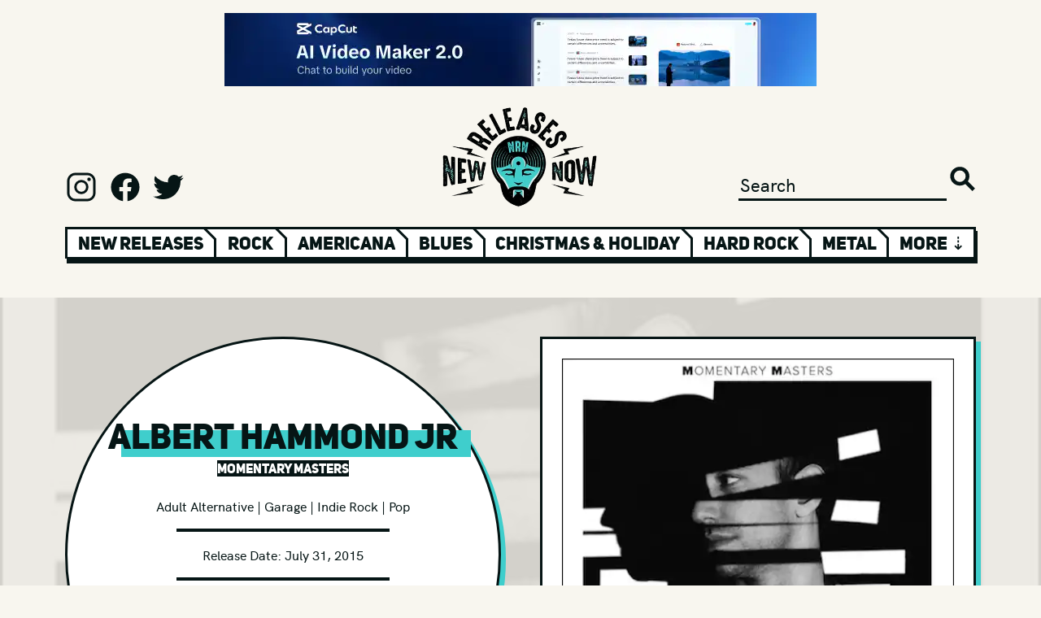

--- FILE ---
content_type: text/html; charset=UTF-8
request_url: https://www.newreleasesnow.com/album/albert-hammond-jr-momentary-masters
body_size: 16069
content:

<!doctype html>
<html lang="en-US">
<head>
    <meta http-equiv="X-UA-Compatible" content="IE=edge"/>
<meta charset="utf-8"/>
<meta name="viewport" content="width=device-width, initial-scale=1">

<link rel="apple-touch-icon" sizes="180x180" href="/assets/favicon/apple-touch-icon.png">
<link rel="icon" type="image/png" sizes="32x32" href="/assets/favicon/favicon-32x32.png">
<link rel="icon" type="image/png" sizes="16x16" href="/assets/favicon/favicon-16x16.png">
<link rel="manifest" href="/assets/favicon/site.webmanifest">
<link rel="mask-icon" href="/assets/favicon/safari-pinned-tab.svg" color="#5bbad5">
<link rel="shortcut icon" href="/assets/favicon/favicon.ico">
<meta name="msapplication-TileColor" content="#da532c">
<meta name="msapplication-config" content="/assets/favicon/browserconfig.xml">
<meta name="theme-color" content="#ffffff">

<link rel="preload" href="/assets/fonts/hkgrotesk-medium-webfont.woff2" as="font" type="font/woff2" crossorigin>
<link rel="preload" href="/assets/fonts/hkgrotesk-semibold-webfont.woff2" as="font" type="font/woff2" crossorigin>
<link rel="preload" href="/assets/fonts/uni_sans_heavy-webfont.woff2" as="font" type="font/woff2" crossorigin>
<link rel="preload" href="/assets/fonts/uni_sans_heavy_italic-webfont.woff2" as="font" type="font/woff2" crossorigin>




                        <link
            rel="preload"
            as="image"
            href="https://newreleasesnow.imgix.net/albert-hammond-jr-momentary-masters.jpg?auto=format%2Ccompress&amp;fit=max&amp;fp-x=0.5&amp;fp-y=0.5&amp;h=968&amp;ixlib=php-3.3.1&amp;q=25&amp;w=968&amp;s=a05f8ac5de2028d1a21d774f8a4d6850"
        />
    


<!-- Termly custom blocking map -->
<script data-termly-config>
window.TERMLY_CUSTOM_BLOCKING_MAP = {
"open.spotifycdn.com": "essential",
"spotifycdn.com": "essential",
"youtube.com": "essential",
"open.spotify.com": "essential",
"spotify.com": "essential",
}
</script>

<script type="text/javascript" src="https://app.termly.io/embed.min.js" data-auto-block="on" data-website-uuid="7688693b-fb62-4f80-b463-d017170a89b5"></script>


<!-- Outbrain Script -->



<style>
    [v-cloak] {display: none !important;}
        @media (hover:hover) and (pointer:fine){.sideways-scroll::-webkit-scrollbar{width:0;height:2rem}.sideways-scroll::-webkit-scrollbar-track:horizontal{background:#061515;border:3px solid #061515}.sideways-scroll::-webkit-scrollbar-thumb:horizontal{background:#fff;border:3px solid #061515}.sideways-scroll::-webkit-scrollbar-thumb:horizontal:hover{background:#3fcecc}.sideways-scroll::-webkit-scrollbar-button:end:increment,.sideways-scroll::-webkit-scrollbar-button:start:decrement{display:block}.sideways-scroll::-webkit-scrollbar-button:horizontal:end:decrement,.sideways-scroll::-webkit-scrollbar-button:horizontal:start:increment{display:none}.sideways-scroll::-webkit-scrollbar-button:horizontal:increment{display:block;background:url('/assets/images/scroll-arrow-right.png') #fff no-repeat;background-size:2rem 2rem;width:2rem;height:2rem;background-position:center center}.sideways-scroll::-webkit-scrollbar-button:horizontal:decrement{display:block;background:url('/assets/images/scroll-arrow-left.png') #fff no-repeat;background-size:2rem 2rem;width:2rem;height:2rem;background-position:center center}}</style>
<style>@charset "UTF-8";:root{--blue:#007bff;--indigo:#6610f2;--purple:#6f42c1;--pink:#e83e8c;--red:#dc3545;--orange:#fd7e14;--yellow:#ffc107;--green:#28a745;--teal:#20c997;--cyan:#17a2b8;--white:#fff;--gray:#6c757d;--gray-dark:#343a40;--primary:#007bff;--secondary:#6c757d;--success:#28a745;--info:#17a2b8;--warning:#ffc107;--danger:#dc3545;--light:#f8f9fa;--dark:#343a40;--breakpoint-xs:0;--breakpoint-sm:576px;--breakpoint-md:768px;--breakpoint-lg:992px;--breakpoint-xl:1200px;--font-family-sans-serif:-apple-system,BlinkMacSystemFont,"Segoe UI",Roboto,"Helvetica Neue",Arial,"Noto Sans","Liberation Sans",sans-serif,"Apple Color Emoji","Segoe UI Emoji","Segoe UI Symbol","Noto Color Emoji";--font-family-monospace:SFMono-Regular,Menlo,Monaco,Consolas,"Liberation Mono","Courier New",monospace}*,:after,:before{box-sizing:border-box}html{font-family:sans-serif;line-height:1.15;-webkit-text-size-adjust:100%}article,aside,header,main,nav,section{display:block}body{margin:0;font-family:-apple-system,BlinkMacSystemFont,Segoe UI,Roboto,Helvetica Neue,Arial,Noto Sans,Liberation Sans,sans-serif,"Apple Color Emoji","Segoe UI Emoji",Segoe UI Symbol,"Noto Color Emoji";font-size:1rem;font-weight:400;line-height:1.5;color:#212529;text-align:left;background-color:#fff}hr{box-sizing:content-box;height:0;overflow:visible}h1,h2{margin-top:0;margin-bottom:.5rem}p{margin-top:0;margin-bottom:1rem}ol{margin-top:0;margin-bottom:1rem}a{color:#007bff;text-decoration:none;background-color:transparent}img{vertical-align:middle;border-style:none}button{border-radius:0}button,input{margin:0;font-family:inherit;font-size:inherit;line-height:inherit}button,input{overflow:visible}button{text-transform:none}[type=submit],button{-webkit-appearance:button}[type=submit]::-moz-focus-inner,button::-moz-focus-inner{padding:0;border-style:none}[type=search]{outline-offset:-2px;-webkit-appearance:none}[type=search]::-webkit-search-decoration{-webkit-appearance:none}::-webkit-file-upload-button{font:inherit;-webkit-appearance:button}h1,h2{margin-bottom:.5rem;font-weight:500;line-height:1.2}h1{font-size:2.5rem}h2{font-size:2rem}hr{margin-top:1rem;margin-bottom:1rem;border:0;border-top:1px solid rgba(0,0,0,.1)}.list-unstyled{padding-left:0;list-style:none}.container,.container-fluid{width:100%;padding-right:15px;padding-left:15px;margin-right:auto;margin-left:auto}@media (min-width:576px){.container{max-width:540px}}@media (min-width:768px){.container{max-width:720px}}@media (min-width:992px){.container{max-width:960px}}@media (min-width:1200px){.container{max-width:1140px}}.row{display:flex;flex-wrap:wrap;margin-right:-15px;margin-left:-15px}.no-gutters{margin-right:0;margin-left:0}.no-gutters>.col,.no-gutters>[class*=col-]{padding-right:0;padding-left:0}.col,.col-10,.col-12,.col-2,.col-3,.col-4,.col-6,.col-8,.col-sm,.col-sm-4,.col-sm-5,.col-sm-6,.col-sm-7,.col-sm-auto{position:relative;width:100%;padding-right:15px;padding-left:15px}.col{flex-basis:0;flex-grow:1;max-width:100%}.col-2{flex:0 0 16.66666667%;max-width:16.66666667%}.col-3{flex:0 0 25%;max-width:25%}.col-4{flex:0 0 33.33333333%;max-width:33.33333333%}.col-6{flex:0 0 50%;max-width:50%}.col-8{flex:0 0 66.66666667%;max-width:66.66666667%}.col-10{flex:0 0 83.33333333%;max-width:83.33333333%}.col-12{flex:0 0 100%;max-width:100%}@media (min-width:576px){.col-sm{flex-basis:0;flex-grow:1;max-width:100%}.col-sm-auto{flex:0 0 auto;width:auto;max-width:100%}.col-sm-4{flex:0 0 33.33333333%;max-width:33.33333333%}.col-sm-5{flex:0 0 41.66666667%;max-width:41.66666667%}.col-sm-6{flex:0 0 50%;max-width:50%}.col-sm-7{flex:0 0 58.33333333%;max-width:58.33333333%}}.modal{position:fixed;top:0;left:0;z-index:1050;display:none;width:100%;height:100%;overflow:hidden;outline:0}.modal-dialog{position:relative;width:auto;margin:.5rem}.modal.fade .modal-dialog{transform:translateY(-50px)}.modal-dialog-centered{display:flex;align-items:center;min-height:calc(100% - 1rem)}.modal-dialog-centered:before{display:block;height:calc(100vh - 1rem);height:-webkit-min-content;height:-moz-min-content;height:min-content;content:""}.modal-content{position:relative;display:flex;flex-direction:column;width:100%;background-color:#fff;background-clip:padding-box;border:1px solid rgba(0,0,0,.2);border-radius:.3rem;outline:0}.modal-backdrop{position:fixed;top:0;left:0;z-index:1040;width:100vw;height:100vh;background-color:#000}@media (min-width:576px){.modal-dialog{max-width:500px;margin:1.75rem auto}.modal-dialog-centered{min-height:calc(100% - 3.5rem)}.modal-dialog-centered:before{height:calc(100vh - 3.5rem);height:-webkit-min-content;height:-moz-min-content;height:min-content}}.d-none{display:none!important}.d-inline{display:inline!important}.d-inline-block{display:inline-block!important}.d-block{display:block!important}.d-flex{display:flex!important}@media (min-width:576px){.d-sm-none{display:none!important}.d-sm-block{display:block!important}.d-sm-flex{display:flex!important}}@media (min-width:768px){.d-md-none{display:none!important}.d-md-flex{display:flex!important}}@media (min-width:992px){.d-lg-none{display:none!important}.d-lg-block{display:block!important}}.flex-row{flex-direction:row!important}.justify-content-start{justify-content:flex-start!important}.justify-content-end{justify-content:flex-end!important}.justify-content-center{justify-content:center!important}.align-items-end{align-items:flex-end!important}.align-items-center{align-items:center!important}.overflow-hidden{overflow:hidden!important}.position-relative{position:relative!important}.position-absolute{position:absolute!important}.w-100{width:100%!important}.h-100{height:100%!important}.h-auto{height:auto!important}.mr-0{margin-right:0!important}.ml-0{margin-left:0!important}.m-1{margin:.25rem!important}.mt-1{margin-top:.25rem!important}.mt-2{margin-top:.5rem!important}.mt-3{margin-top:1rem!important}.mt-4{margin-top:1.5rem!important}.mr-4{margin-right:1.5rem!important}.mb-4{margin-bottom:1.5rem!important}.mt-5,.my-5{margin-top:3rem!important}.mb-5,.my-5{margin-bottom:3rem!important}.p-0{padding:0!important}.pr-0{padding-right:0!important}.pl-0{padding-left:0!important}.pt-1{padding-top:.25rem!important}.pt-2{padding-top:.5rem!important}.pb-2{padding-bottom:.5rem!important}.px-3{padding-right:1rem!important}.px-3{padding-left:1rem!important}.p-4{padding:1.5rem!important}.py-4{padding-top:1.5rem!important}.py-4{padding-bottom:1.5rem!important}.pl-4{padding-left:1.5rem!important}.py-5{padding-top:3rem!important}.pb-5,.py-5{padding-bottom:3rem!important}.mt-auto{margin-top:auto!important}.mx-auto{margin-right:auto!important}.mx-auto{margin-left:auto!important}@media (min-width:576px){.mt-sm-0,.my-sm-0{margin-top:0!important}.my-sm-0{margin-bottom:0!important}.ml-sm-2{margin-left:.5rem!important}.mr-sm-4{margin-right:1.5rem!important}.mt-sm-5{margin-top:3rem!important}.mb-sm-5{margin-bottom:3rem!important}.pr-sm-4{padding-right:1.5rem!important}.pl-sm-4{padding-left:1.5rem!important}.py-sm-5{padding-top:3rem!important}.pr-sm-5{padding-right:3rem!important}.py-sm-5{padding-bottom:3rem!important}}.text-center{text-align:center!important}.invisible{visibility:hidden!important}@font-face{font-family:uni_sansheavy_italic_caps;src:url(/assets/fonts/uni_sans_heavy_italic-webfont.woff2) format("woff2"),url(/assets/fonts/uni_sans_heavy_italic-webfont.woff) format("woff");font-weight:400;font-style:normal;font-display:swap}@font-face{font-family:uni_sansheavy_caps;src:url(/assets/fonts/uni_sans_heavy-webfont.woff2) format("woff2"),url(/assets/fonts/uni_sans_heavy-webfont.woff) format("woff");font-weight:400;font-style:normal;font-display:swap}@font-face{font-family:hk_groteskmedium;src:url(/assets/fonts/hkgrotesk-medium-webfont.woff2) format("woff2"),url(/assets/fonts/hkgrotesk-medium-webfont.woff) format("woff");font-weight:400;font-style:normal;font-display:swap}html{font-size:12px;overflow-x:hidden;margin-left:calc(100vw - 100%);margin-right:0}@media (min-width:768px){html{font-size:13px}}@media (min-width:992px){html{font-size:14px}}@media (min-width:1200px){html{font-size:16px}}body{overflow-x:hidden;width:100%;height:100%;margin:0;padding:0;margin-top:0!important;position:relative!important}main{position:relative}button,h1,h2,p{margin-bottom:0!important;margin-top:0!important}p{margin-top:1rem!important}p:first-child{margin-top:0!important}a{color:inherit;text-decoration:none}@media (min-width:1200px){.container{max-width:1200px!important;padding:0 40px}}@media (min-width:992px){.container{max-width:1200px!important;padding:0 40px}}@media (min-width:768px){.container{max-width:1200px!important;padding:0 40px}}@media (min-width:576px){.container{max-width:1200px!important;padding:0 40px}}body{font-family:hk_groteskmedium,sans-serif;background:#f8f6ef;color:#061515;font-size:1.0125rem}p{font-size:1.0125rem}.btn{font-family:uni_sansheavy_caps,sans-serif}.medium-font,.medium-font p{font-size:1.35rem}.small-font{font-size:1.0125rem}.xlarge-heading{font-size:3.6rem}.large-heading{font-size:2.7rem}.medium-heading{font-size:2.025rem}.small-heading{font-size:1.35rem}.xsmall-heading{font-size:1.0125rem}.uni-font,h1,h2{font-family:uni_sansheavy_caps,sans-serif}.uni-italic-font{font-family:uni_sansheavy_italic_caps,sans-serif}.white-color{color:#fff}.black-color{color:#061515}.blue-color{color:#3fcecc}.white-bg{background:#fff}.black-bg{background:#061515}.blue-bg{background:#3fcecc}.width-fit{width:fit-content}.black-bg-font{line-height:1.3rem;display:block;background:#061515;color:#fff;width:fit-content;height:fit-content}.blue-highlight-font-wrap{position:relative;display:inline-block}.blue-highlight-font-wrap>:first-child{display:block;position:relative;z-index:2}.blue-highlight-font-wrap:after{content:"";background:#3fcecc;width:100%;height:65%;position:absolute;left:1rem;top:35%;z-index:1}.xlarge-heading.blue-highlight-font-wrap:after{height:60%;left:2%;top:35%}.border-black{border:3px solid #061515}.border-blue{border:3px solid #3fcecc}.shadow-wrap{position:relative;display:inline-block;vertical-align:top}.shadow-wrap a,.shadow-wrap button,.shadow-wrap span{display:block;position:relative;z-index:10}.shadow-wrap:after{content:"";background:#061515;width:100%;height:100%;position:absolute;left:.25rem;top:.25rem;z-index:1}.btn{border:none;border-radius:0;display:inline-block;line-height:1.5rem;padding:.7rem 1.5rem;text-align:center}.btn-primary{font-size:1.35rem;background:#3fcecc;color:#061515}.mr-0{margin-right:0!important}.ml-0{margin-left:0!important}.m-1{margin:.25rem!important}.mt-1{margin-top:.25rem!important}.mt-2{margin-top:.5rem!important}.mt-3{margin-top:1rem!important}.mt-4{margin-top:1.5rem!important}.mr-4{margin-right:1.5rem!important}.mb-4{margin-bottom:1.5rem!important}.mt-5{margin-top:3rem!important}.mb-5{margin-bottom:3rem!important}.my-5{margin-top:3rem!important;margin-bottom:3rem!important}.mt-6{margin-top:4.5rem!important}.mt-7{margin-top:6rem!important}.p-0{padding:0!important}.pr-0{padding-right:0!important}.pl-0{padding-left:0!important}.pt-1{padding-top:.25rem!important}.pt-2{padding-top:.5rem!important}.pb-2{padding-bottom:.5rem!important}.px-3{padding-right:1rem!important;padding-left:1rem!important}.p-4{padding:1.5rem!important}.pl-4{padding-left:1.5rem!important}.py-4{padding-top:1.5rem!important;padding-bottom:1.5rem!important}.pb-5{padding-bottom:3rem!important}.py-5{padding-top:3rem!important;padding-bottom:3rem!important}.mt-auto{margin-top:auto!important}.mx-auto{margin-right:auto!important;margin-left:auto!important}@media (min-width:576px){.mt-sm-0{margin-top:0!important}.my-sm-0{margin-top:0!important;margin-bottom:0!important}.ml-sm-2{margin-left:.5rem!important}.mr-sm-4{margin-right:1.5rem!important}.mt-sm-5{margin-top:3rem!important}.mb-sm-5{margin-bottom:3rem!important}.mt-sm-6{margin-top:4.5rem!important}.pr-sm-4{padding-right:1.5rem!important}.pl-sm-4{padding-left:1.5rem!important}.pr-sm-5{padding-right:3rem!important}.py-sm-5{padding-top:3rem!important;padding-bottom:3rem!important}}@media (min-width:768px){.mt-md-7{margin-top:6rem!important}}@keyframes sprigSpin{0%{transform:translate(-50%) rotate(0)}to{transform:translate(-50%) rotate(360deg)}}.sprig-preview:before{content:"";position:absolute;left:50%;top:20rem;transform:translate(-50%);border:1rem solid #000;border-top:1rem solid #3fcecc;border-radius:50%;width:8rem;height:8rem;animation:sprigSpin 2s linear infinite;z-index:1}@media (max-width:575.98px){.sprig-preview:before{top:153px;border:.53rem solid #000;border-top:.53rem solid #3fcecc;width:4rem;height:4rem}}.heading-one .xlarge-heading{margin-top:-.7rem}.heading-one .vince-head{background-image:url(/assets/images/logo-head.png);background-repeat:no-repeat;background-size:contain;height:5.3rem;width:4rem;display:inline-block;margin-right:.7rem}@media (max-width:575.98px){.heading .xlarge-heading{font-size:2.025rem}.heading .small-heading{font-size:1.0125rem}.heading-one .vince-head{height:4rem;width:3rem}.heading-one .small-heading{margin-bottom:-.6rem}.vinces-recommendations .heading .xlarge-heading{font-size:1.62rem}.vinces-recommendations .heading .small-heading{margin-bottom:-1rem}}@media (min-width:576px) and (max-width:767.98px){.heading .xlarge-heading{font-size:2.7rem}.heading-one .vince-head{height:4rem;width:3rem}.vinces-recommendations .heading .small-heading{margin-bottom:-.4rem}}@media (min-width:768px) and (max-width:991.98px){.vinces-recommendations .heading .xlarge-heading{font-size:2.7rem}.vinces-recommendations .heading .small-heading{margin-bottom:-.4rem}}.ad{width:100%;max-width:min(728px,100%);height:calc((100vw - 80px) * .123626373626374);max-height:90px}.ad img{width:100%;height:100%!important}header .logo{width:12rem;height:auto}header input{border:0 none;outline:0;background:0 0;-webkit-appearance:none;color:#061515;border-bottom:3px solid #061515}header .search-button{border:0 none;outline:0;-webkit-appearance:none;width:2rem;height:2rem;background:url(/assets/images/search.svg) no-repeat;background-size:contain}header .social a{display:inline-block;width:2.5rem;height:2.5rem;margin-right:.6rem}header .social a.instagram{background:url(/assets/images/logo-instagram.svg) no-repeat;background-size:contain}header .social a.facebook{background:url(/assets/images/logo-facebook.svg) no-repeat;background-size:contain}header .social a.twitter{background:url(/assets/images/logo-twitter.svg) no-repeat;background-size:contain}header .genre-wrap{opacity:0}header .genre-wrap .genre-shadow{top:.35rem;left:.15rem;width:100%;height:100%}header .genre-wrap .genre-nav{overflow:hidden;height:2.45rem}header .genre-wrap .genre-nav .col{position:relative;padding:.08rem .8rem;border:3px solid #061515;border-bottom:.65rem;border-right:none;white-space:nowrap}header .genre-wrap .genre-nav .col:before{content:"";height:.7rem;width:3px;background-color:#fff;position:absolute;top:0;left:-3px}header .genre-wrap .genre-nav .col.genre:after{content:"";width:1.5rem;height:1.2rem;background:0 0;border-left:3px solid #061515;position:absolute;top:-.75rem;right:-.9rem;transform:rotate(315deg);z-index:100}header .genre-wrap .genre-nav .col.first-col:before{display:none}header .genre-wrap .genre-nav .col a,header .genre-wrap .genre-nav .col span{position:relative;z-index:10}header .genre-wrap .genre-nav .col a{color:#061515}header .genre-wrap .genre-nav .col .blue{width:90%;height:60%;text-align:center;background:#3fcecc;position:absolute;margin-left:auto;margin-right:auto;top:.5rem;left:5%;display:none}#show-more{border-right:3px solid #061515}@media (max-width:575.98px){header .genre-wrap{opacity:1}.ad{height:calc((100vw - 30px) * .123626373626374)}header .social a{width:1.5rem;height:1.5rem;margin-right:.6rem}header .genre-wrap .genre-nav{overflow:hidden;height:2.85rem}header .genre-wrap .genre-nav .col{padding-top:.28rem;padding-bottom:.28rem}header .genre-wrap .genre-nav .col:before{height:.62rem}}@media (max-width:767.98px){header .social a{width:2rem;height:2rem;margin-right:.6rem}}@media (max-width:991.98px){header input{width:80%}}section.releases .container-fluid{overflow-x:auto;overflow-y:hidden;white-space:nowrap}.mailing-list{position:relative;margin-top:max(-50vw,-41.875rem);width:100%}.release-page.mailing-list{margin-top:max(-20vw,-16.75rem)}.mailing-list .container-fluid{max-width:1340px}.mailing-list .blue-col{border:3px solid #3fcecc;border-bottom:none;border-right:none;padding:0}.mailing-list .blue-col:last-child{border-right:3px solid #3fcecc}.mailing-list .input-col{border:3px solid #3fcecc;border-top:none;border-right:none}.mailing-list input.email{border:0 none;outline:0;background:0 0;-webkit-appearance:none;color:#3fcecc;border-bottom:3px solid #3fcecc;width:100%}.mailing-list .submit{background:#3fcecc;border:none;color:#fff;padding:0;border-top:3px solid #3fcecc}.mailing-list.mobile .col-2:before{content:"";display:block;padding-top:100%}.mailing-list.mobile .blue-col:last-child{border-right:3px solid #3fcecc}.mailing-list.mobile .col-2:before{content:"";display:block;padding-top:100%}.mailing-list.mobile .col-10:before{content:"";display:block;padding-top:40%}.mailing-list.mobile .col-8:before{content:"";display:block;padding-top:25%}.mailing-list.mobile .double-col:before{border-bottom:3px solid #3fcecc}.mailing-list.mobile .row:last-child .blue-col{border-bottom:3px solid #3fcecc}.mailing-list.mobile .col-8{border-top:3px solid #3fcecc}.book-nrn .container-fluid{padding:6rem 0}.book-nrn.mobile .row{border-bottom:none}.picks-board{z-index:2}.picks-board .container-fluid{max-width:1340px}.picks-board .picks-3d-wrap{--width:40rem;--height:6.25rem;--outline:.75rem;--translate:.375rem;--skew-angle:45deg}.picks-board.vinces-recommendations .picks-3d-wrap{--width:58rem}.picks-board .picks-3d-wrap .flex-row{display:flex;flex-direction:row}.picks-board .picks-3d-wrap .box{width:var(--width);height:var(--height)}.picks-board .picks-3d-wrap .bottom-outline{width:var(--width);height:var(--outline);border-top-width:0!important;transform:skew(var(--skew-angle)) translate(var(--translate))}.picks-board .picks-3d-wrap .right-outline{height:var(--height);width:var(--outline);border-left-width:0!important;border-bottom-width:0!important;transform:skew(0,var(--skew-angle)) translateY(var(--translate))}.picks-board .board-bg-mobile{background:url(/assets/images/cross-bg.jpg) repeat top center;background-size:9.5rem}@media (max-width:575.98px){.picks-board .picks-3d-wrap,.picks-board.vinces-recommendations .picks-3d-wrap{--width:calc(100vw - 40px)}}@media (min-width:576px) and (max-width:767.98px){.picks-board .picks-3d-wrap{--width:32rem}.picks-board.vinces-recommendations .picks-3d-wrap{--width:43rem}}@media (min-width:768px) and (max-width:991.98px){.picks-board.vinces-recommendations .picks-3d-wrap{--width:48rem}}.spotify-wrap .spotify-circle{overflow:hidden;top:-10%;left:-10%;width:120%;margin-left:auto;margin-right:auto;background-color:#061515;border-radius:50%;-moz-border-radius:50%;-webkit-border-radius:50%;position:absolute}.spotify-wrap .spotify-circle:before{content:"";display:block;padding-top:100%}.spotify-wrap .spotify-shadow{width:100%;height:100%;top:.5rem;left:.5rem;background-color:#061515;position:absolute}.spotify-wrap .spotify-content{position:relative;z-index:2;width:100%}.spotify-wrap .spotify-content .inner{border:6px solid #3fcecc;display:block;padding-bottom:100%;overflow:hidden;position:relative;min-height:364px}.release-header .vinyl-container{background-size:cover!important}.release-header .vinyl-container .layer{opacity:.9;background:#eae8e1;position:absolute;top:0;left:0;width:100%;height:100%}.release-header .vinyl-container .vinyl-circle,.release-header .vinyl-container .vinyl-circle-shadow{top:0;left:0;width:100%;margin-left:auto;margin-right:auto;background-color:#fff;border:3px solid #061515;border-radius:50%;-moz-border-radius:50%;-webkit-border-radius:50%;position:absolute}.release-header .vinyl-container .vinyl-circle-shadow:before,.release-header .vinyl-container .vinyl-circle:before{content:"";display:block;padding-top:100%}.release-header .vinyl-container .vinyl-circle-shadow{top:.4rem;left:.4rem;background-color:#3fcecc;border:none}.release-header .vinyl-container .vinyl-text{z-index:2;position:relative}.release-header .vinyl-container .vinyl-text hr{width:60%;border:2px solid #061515}.release-header .vinyl-container .vinyl-text .btn-primary{height:auto;font-size:inherit}.release-header .vinyl-container .vinyl-sleeve-shadow{width:100%;height:100%;top:.4rem;left:.4rem;background-color:#3fcecc;position:absolute}.release-header .vinyl-container .vinyl-sleeve{position:relative;z-index:3}.release-main .pitch p{line-height:2.0475rem}@media (max-width:575.98px){.release-header .vinyl-container .vinyl-circle{position:relative}.release-header .vinyl-container .vinyl-text{position:absolute}.release-header .vinyl-container .sleeve-col{margin-top:-7rem!important}}.signup-modal .modal-content{background:0 0;border:none}.signup-modal .modal-dialog{max-width:37.5rem}.signup-modal .modal-content .signup-circle{position:relative;width:100%;margin-left:auto;margin-right:auto;background-color:#fff;border:3px solid #061515;border-radius:50%;-moz-border-radius:50%;-webkit-border-radius:50%}.signup-modal .modal-content .signup-circle:before{content:"";display:block;padding-top:100%}.signup-modal .modal-content .signup-text{position:absolute;top:0;left:0}.signup-modal .modal-content .signup-text .no-thanks{color:#061515;text-decoration:underline}.signup-modal .modal-content .signup-text input{border:none;border-bottom:3px solid #061515}.signup-modal .modal-content .logo{width:12rem;height:auto}.modal-backdrop{opacity:0}@media (max-width:575.98px){.signup-modal .modal-dialog{max-width:inherit}.signup-modal .modal-content .large-heading{font-size:2.475rem}.signup-modal .modal-content .logo{width:10rem;height:auto}}@media (min-width:576px) and (max-width:767.98px){.signup-modal .modal-dialog{max-width:35rem}}</style>
<script type="module">!function(){const e=document.createElement("link").relList;if(!(e&&e.supports&&e.supports("modulepreload"))){for(const e of document.querySelectorAll('link[rel="modulepreload"]'))r(e);new MutationObserver((e=>{for(const o of e)if("childList"===o.type)for(const e of o.addedNodes)if("LINK"===e.tagName&&"modulepreload"===e.rel)r(e);else if(e.querySelectorAll)for(const o of e.querySelectorAll("link[rel=modulepreload]"))r(o)})).observe(document,{childList:!0,subtree:!0})}function r(e){if(e.ep)return;e.ep=!0;const r=function(e){const r={};return e.integrity&&(r.integrity=e.integrity),e.referrerpolicy&&(r.referrerPolicy=e.referrerpolicy),"use-credentials"===e.crossorigin?r.credentials="include":"anonymous"===e.crossorigin?r.credentials="omit":r.credentials="same-origin",r}(e);fetch(e.href,r)}}();</script>
<script>!function(){var e=document.createElement("script");if(!("noModule"in e)&&"onbeforeload"in e){var t=!1;document.addEventListener("beforeload",(function(n){if(n.target===e)t=!0;else if(!n.target.hasAttribute("nomodule")||!t)return;n.preventDefault()}),!0),e.type="module",e.src=".",document.head.appendChild(e),e.remove()}}();</script>
<script src="https://www.newreleasesnow.com/dist/assets/polyfills-legacy.e5e2a425.js" nomodule onload="e=new CustomEvent(&#039;vite-script-loaded&#039;, {detail:{path: &#039;vite/legacy-polyfills&#039;}});document.dispatchEvent(e);"></script>
<script type="module" src="https://www.newreleasesnow.com/dist/assets/app.88302e5c.js" crossorigin onload="e=new CustomEvent(&#039;vite-script-loaded&#039;, {detail:{path: &#039;src/js/app.ts&#039;}});document.dispatchEvent(e);"></script>
<link href="https://www.newreleasesnow.com/dist/assets/app.ccfc737c.css" rel="stylesheet" media="print" onload="this.media=&#039;all&#039;">
<script src="https://www.newreleasesnow.com/dist/assets/app-legacy.4c3429b3.js" nomodule onload="e=new CustomEvent(&#039;vite-script-loaded&#039;, {detail:{path: &#039;src/js/app-legacy.ts&#039;}});document.dispatchEvent(e);"></script>

<script async src="https://pagead2.googlesyndication.com/pagead/js/adsbygoogle.js?client=ca-pub-2386409187436273"
        crossorigin="anonymous"></script>
<title>Albert Hammond Jr, Momentary Masters New Music, Songs, &amp; Albums, 2026</title>
<script>window.dataLayer = window.dataLayer || [];
function gtag(){dataLayer.push(arguments)};
gtag('js', new Date());
gtag('config', 'G-B5X7DRBN74', {'send_page_view': true,'anonymize_ip': false,'link_attribution': false,'allow_display_features': false});
</script><meta name="generator" content="SEOmatic">
<meta name="keywords" content="best new albums,best songs,top new songs,hot new songs,songs of 2021,discover new music,find new music,new songs,new music,new cd releases,new music releases,new releases now,2021 albums,2021 cds,top songs,hot songs,Momentary Masters,Albert Hammond Jr">
<meta name="description" content="Listen to Momentary Masters by Albert Hammond Jr - a new album (release date: July 31, 2015 @ New Releases Now">
<meta name="referrer" content="no-referrer-when-downgrade">
<meta name="robots" content="all">
<meta content="newreleasesnow" property="fb:profile_id">
<meta content="en_US" property="og:locale">
<meta content="New Releases Now" property="og:site_name">
<meta content="music.album" property="og:type">
<meta content="https://www.newreleasesnow.com/album/albert-hammond-jr-momentary-masters" property="og:url">
<meta content="New Releases Now | Albert Hammond Jr, Momentary Masters New Music,…" property="og:title">
<meta content="Listen to Momentary Masters by Albert Hammond Jr - a new album (release date: July 31, 2015 @ New Releases Now" property="og:description">
<meta content="https://s3.us-west-2.amazonaws.com/assets.newreleasesnow.com/artwork/_1200x630_crop_center-center_82_none/albert-hammond-jr-momentary-masters.jpg?mtime=1637743698" property="og:image">
<meta content="1200" property="og:image:width">
<meta content="630" property="og:image:height">
<meta content="Artwork for Momentary Masters by Albert Hammond Jr" property="og:image:alt">
<meta content="https://www.facebook.com/newreleasesnow" property="og:see_also">
<meta content="https://twitter.com/newreleasesnow" property="og:see_also">
<meta name="twitter:card" content="summary">
<meta name="twitter:site" content="@NewReleasesNow">
<meta name="twitter:creator" content="@NewReleasesNow">
<meta name="twitter:title" content="New Releases Now | Albert Hammond Jr, Momentary Masters New Music,…">
<meta name="twitter:description" content="Listen to Momentary Masters by Albert Hammond Jr - a new album (release date: July 31, 2015 @ New Releases Now">
<meta name="twitter:image" content="https://s3.us-west-2.amazonaws.com/assets.newreleasesnow.com/artwork/_800x800_crop_center-center_82_none/albert-hammond-jr-momentary-masters.jpg?mtime=1637743698">
<meta name="twitter:image:width" content="800">
<meta name="twitter:image:height" content="800">
<meta name="twitter:image:alt" content="Artwork for Momentary Masters by Albert Hammond Jr">
<link href="https://www.newreleasesnow.com/album/albert-hammond-jr-momentary-masters" rel="canonical">
<link href="https://www.newreleasesnow.com/" rel="home">
<link type="text/plain" href="https://www.newreleasesnow.com/humans.txt" rel="author"></head>


<body class="default"><script async src="https://www.googletagmanager.com/gtag/js?id=G-B5X7DRBN74"></script>

<!--[if IE]>
<style>.browserupgrade { position:relative; padding:2.5rem 0; background:red; text-align:center; font-size:2rem; font-weight:bold; margin:0!important; }</style>
<p class="browserupgrade">You are using an <strong>outdated</strong> browser. Please <a class="text-decoration-underline" href="http://browsehappy.com/" rel="nofollow">upgrade your browser</a> to improve your experience.</p>
<![endif]-->




    <div class="container ads mt-3 mb-4">
        <div class="col">

                                            <div class="row advert invisible">
                    <a class="ad mx-auto d-block" href="https://capcutaffiliateprogram.pxf.io/c/3585897/3743296/22474" target="_blank">
                                                                                    
    
                        
        
                
                                                                
        
                
        
                            <img class="h-auto" src="https://ads-newreleasesnow.imgix.net/Capcut-3-011526.png?auto=format%2Ccompress&amp;fit=max&amp;fp-x=0.5&amp;fp-y=0.5&amp;ixlib=php-3.3.1&amp;q=25&amp;w=20&amp;s=6f2514a7c5e94d4c437295aff89e62e0" srcset="https://ads-newreleasesnow.imgix.net/Capcut-3-011526.png?auto=format%2Ccompress&amp;fit=max&amp;fp-x=0.5&amp;fp-y=0.5&amp;ixlib=php-3.3.1&amp;q=25&amp;w=20&amp;s=6f2514a7c5e94d4c437295aff89e62e0 20w, https://ads-newreleasesnow.imgix.net/Capcut-3-011526.png?auto=format%2Ccompress&amp;fit=max&amp;fp-x=0.5&amp;fp-y=0.5&amp;ixlib=php-3.3.1&amp;q=25&amp;w=100&amp;s=f80a3b2a4a8d338743cfc4ee7bb5776e 100w, https://ads-newreleasesnow.imgix.net/Capcut-3-011526.png?auto=format%2Ccompress&amp;fit=max&amp;fp-x=0.5&amp;fp-y=0.5&amp;ixlib=php-3.3.1&amp;q=25&amp;w=200&amp;s=b251fe73713ed5ca517b7cf98f7d7242 200w, https://ads-newreleasesnow.imgix.net/Capcut-3-011526.png?auto=format%2Ccompress&amp;fit=max&amp;fp-x=0.5&amp;fp-y=0.5&amp;ixlib=php-3.3.1&amp;q=25&amp;w=300&amp;s=4ee38680a98cf751865eca137d0b2a1f 300w, https://ads-newreleasesnow.imgix.net/Capcut-3-011526.png?auto=format%2Ccompress&amp;fit=max&amp;fp-x=0.5&amp;fp-y=0.5&amp;ixlib=php-3.3.1&amp;q=25&amp;w=400&amp;s=b145b0d8ad168544f5b1599634bafc50 400w, https://ads-newreleasesnow.imgix.net/Capcut-3-011526.png?auto=format%2Ccompress&amp;fit=max&amp;fp-x=0.5&amp;fp-y=0.5&amp;ixlib=php-3.3.1&amp;q=25&amp;w=500&amp;s=ad609afd04873170a3412720535f8760 500w, https://ads-newreleasesnow.imgix.net/Capcut-3-011526.png?auto=format%2Ccompress&amp;fit=max&amp;fp-x=0.5&amp;fp-y=0.5&amp;ixlib=php-3.3.1&amp;q=25&amp;w=600&amp;s=016ca10b522d829df56b59c1d6838677 600w, https://ads-newreleasesnow.imgix.net/Capcut-3-011526.png?auto=format%2Ccompress&amp;fit=max&amp;fp-x=0.5&amp;fp-y=0.5&amp;ixlib=php-3.3.1&amp;q=25&amp;w=700&amp;s=7c7f33aacc016f09e7f6787fe0c96d63 700w, https://ads-newreleasesnow.imgix.net/Capcut-3-011526.png?auto=format%2Ccompress&amp;fit=max&amp;fp-x=0.5&amp;fp-y=0.5&amp;ixlib=php-3.3.1&amp;q=25&amp;w=800&amp;s=bab3e1611e88ad952106382d84d0bc1c 800w, https://ads-newreleasesnow.imgix.net/Capcut-3-011526.png?auto=format%2Ccompress&amp;fit=max&amp;fp-x=0.5&amp;fp-y=0.5&amp;ixlib=php-3.3.1&amp;q=25&amp;w=900&amp;s=dd91a43a4bef9d06cf641066fb294160 900w, https://ads-newreleasesnow.imgix.net/Capcut-3-011526.png?auto=format%2Ccompress&amp;fit=max&amp;fp-x=0.5&amp;fp-y=0.5&amp;ixlib=php-3.3.1&amp;q=25&amp;w=1000&amp;s=579da26b9481b1032f2e847b81a8b113 1000w, https://ads-newreleasesnow.imgix.net/Capcut-3-011526.png?auto=format%2Ccompress&amp;fit=max&amp;fp-x=0.5&amp;fp-y=0.5&amp;ixlib=php-3.3.1&amp;q=25&amp;w=1100&amp;s=a2b148e0e82f6471350969571c961ed0 1100w, https://ads-newreleasesnow.imgix.net/Capcut-3-011526.png?auto=format%2Ccompress&amp;fit=max&amp;fp-x=0.5&amp;fp-y=0.5&amp;ixlib=php-3.3.1&amp;q=25&amp;w=1200&amp;s=7a07207ceece911f1a7851f93d305410 1200w, https://ads-newreleasesnow.imgix.net/Capcut-3-011526.png?auto=format%2Ccompress&amp;fit=max&amp;fp-x=0.5&amp;fp-y=0.5&amp;ixlib=php-3.3.1&amp;q=25&amp;w=1300&amp;s=d0f2540d9c9c4dbb530a8e7989f21eb3 1300w, https://ads-newreleasesnow.imgix.net/Capcut-3-011526.png?auto=format%2Ccompress&amp;fit=max&amp;fp-x=0.5&amp;fp-y=0.5&amp;ixlib=php-3.3.1&amp;q=25&amp;w=1400&amp;s=2dbfaa866121e44fa5dc8386b3e5d706 1400w, https://ads-newreleasesnow.imgix.net/Capcut-3-011526.png?auto=format%2Ccompress&amp;fit=max&amp;fp-x=0.5&amp;fp-y=0.5&amp;ixlib=php-3.3.1&amp;q=25&amp;w=1500&amp;s=ee56e491913d687c358c03e0558eba25 1500w" width="728" height="90" alt="CapcutAI 011626" sizes="(min-width: 727px) 728px, 92vw">
            
        
                        
                                                        
    

                                                                        </a>
                </div>
            
        </div>
    </div>


<header class="mt-4"
        x-data="header()"
>
    <div class="container">
        <div class="header-top row">

                        <div class="col-3 col-sm-4 d-none d-sm-flex justify-content-start">
                <div class="social mt-auto">
                    <a href="https://www.instagram.com/newreleasesnow/" target="_blank" class="instagram"></a>
                    <a href="https://www.facebook.com/newreleasesnow/" target="_blank" class="facebook"></a>
                    <a href="https://twitter.com/newreleasesnow" target="_blank" class="twitter"></a>
                </div>
            </div>

                        <div class="mobile col-3 d-flex d-sm-none align-items-end">
            </div>

                        <div class="col-6 col-sm-4">
                <div class="text-center">
                    <a href="/">
                        <picture>
                            <source type="image/webp" srcset="/assets/images/header-logo.webp">
                            <img class="logo" width="180" height="117" src="/assets/images/header-logo.png" alt="New Releases Now"/>
                        </picture>
                    </a>
                </div>
            </div>

                        <div class="col-4 d-none d-md-flex justify-content-end">
                <form class="form-inline pb-2 mt-auto" action="https://www.newreleasesnow.com/search">
                    <input type="search" name="q" placeholder="Search" class="medium-font" id="searchInput">
                    <button type="submit" class="search-button d-inlineblock"></button>
                </form>
            </div>

                        <div class="mobile col-3 col-sm-4 d-flex d-md-none justify-content-end align-items-end">
                <a href="/search" class="search-button d-inlineblock"></a>
            </div>

        </div>

        
        <nav class="genre-wrap mt-4 position-relative">
            <div class="genre-shadow position-absolute black-bg"></div>
            <ol class="genre-nav small-heading uni-font row no-gutters list-unstyled">
                                                                                        <li class="white-bg col-8 col col-sm first-col genre text-center active">
                                                                    <a class="d-block w-100 overflow-hidden" href="/">New Releases</a>
                                                                <div class="blue"></div>
                            </li>
                            <li id="show-more"
                                class="white-bg col col-sm-auto col-4 text-center d-flex align-items-center"
                                @click="toggleNav()"
                            >
                                <span class="d-block w-100 overflow-hidden text">More &#8675;</span>
                            </li>
                                                                                        <li class="white-bg col-12 col col-sm genre text-center d-flex align-items-center">
                            <a class="d-block w-100 overflow-hidden" href="https://www.newreleasesnow.com/new-rock-songs">Rock</a>
                            <div class="blue"></div>
                        </li>
                                                                                                    <li class="white-bg col-12 col col-sm genre text-center d-flex align-items-center">
                            <a class="d-block w-100 overflow-hidden" href="https://www.newreleasesnow.com/new-americana-songs">Americana</a>
                            <div class="blue"></div>
                        </li>
                                                                                                    <li class="white-bg col-12 col col-sm genre text-center d-flex align-items-center">
                            <a class="d-block w-100 overflow-hidden" href="https://www.newreleasesnow.com/new-blues-songs">Blues</a>
                            <div class="blue"></div>
                        </li>
                                                                                                    <li class="white-bg col-12 col col-sm genre text-center d-flex align-items-center">
                            <a class="d-block w-100 overflow-hidden" href="https://www.newreleasesnow.com/new-christmas-holiday-songs">Christmas &amp; Holiday</a>
                            <div class="blue"></div>
                        </li>
                                                                                                    <li class="white-bg col-12 col col-sm genre text-center d-flex align-items-center">
                            <a class="d-block w-100 overflow-hidden" href="https://www.newreleasesnow.com/new-hard-rock-songs">Hard Rock</a>
                            <div class="blue"></div>
                        </li>
                                                                                                    <li class="white-bg col-12 col col-sm genre text-center d-flex align-items-center">
                            <a class="d-block w-100 overflow-hidden" href="https://www.newreleasesnow.com/new-metal-songs">Metal</a>
                            <div class="blue"></div>
                        </li>
                                                                                                    <li class="white-bg col-12 col col-sm genre text-center d-flex align-items-center">
                            <a class="d-block w-100 overflow-hidden" href="https://www.newreleasesnow.com/new-alternative-songs">Alternative</a>
                            <div class="blue"></div>
                        </li>
                                                                                                    <li class="white-bg col-12 col col-sm genre text-center d-flex align-items-center">
                            <a class="d-block w-100 overflow-hidden" href="https://www.newreleasesnow.com/new-adult-alternative-songs">Adult Alternative</a>
                            <div class="blue"></div>
                        </li>
                                                                                                    <li class="white-bg col-12 col col-sm genre text-center d-flex align-items-center">
                            <a class="d-block w-100 overflow-hidden" href="https://www.newreleasesnow.com/new-alt-metal-songs">Alt Metal</a>
                            <div class="blue"></div>
                        </li>
                                                                                                    <li class="white-bg col-12 col col-sm genre text-center d-flex align-items-center">
                            <a class="d-block w-100 overflow-hidden" href="https://www.newreleasesnow.com/new-avant-garde-experimental-songs">Avant-garde/Experimental</a>
                            <div class="blue"></div>
                        </li>
                                                                                                    <li class="white-bg col-12 col col-sm genre text-center d-flex align-items-center">
                            <a class="d-block w-100 overflow-hidden" href="https://www.newreleasesnow.com/new-bluegrass-songs">Bluegrass</a>
                            <div class="blue"></div>
                        </li>
                                                                                                    <li class="white-bg col-12 col col-sm genre text-center d-flex align-items-center">
                            <a class="d-block w-100 overflow-hidden" href="https://www.newreleasesnow.com/new-blues-rock-songs">Blues Rock</a>
                            <div class="blue"></div>
                        </li>
                                                                                                    <li class="white-bg col-12 col col-sm genre text-center d-flex align-items-center">
                            <a class="d-block w-100 overflow-hidden" href="https://www.newreleasesnow.com/new-childrens-songs">Childrens</a>
                            <div class="blue"></div>
                        </li>
                                                                                                    <li class="white-bg col-12 col col-sm genre text-center d-flex align-items-center">
                            <a class="d-block w-100 overflow-hidden" href="https://www.newreleasesnow.com/new-christian-songs">Christian</a>
                            <div class="blue"></div>
                        </li>
                                                                                                    <li class="white-bg col-12 col col-sm genre text-center d-flex align-items-center">
                            <a class="d-block w-100 overflow-hidden" href="https://www.newreleasesnow.com/new-classical-songs">Classical</a>
                            <div class="blue"></div>
                        </li>
                                                                                                    <li class="white-bg col-12 col col-sm genre text-center d-flex align-items-center">
                            <a class="d-block w-100 overflow-hidden" href="https://www.newreleasesnow.com/new-classic-rock-songs">Classic Rock</a>
                            <div class="blue"></div>
                        </li>
                                                                                                    <li class="white-bg col-12 col col-sm genre text-center d-flex align-items-center">
                            <a class="d-block w-100 overflow-hidden" href="https://www.newreleasesnow.com/new-club-dance-songs">Club/Dance</a>
                            <div class="blue"></div>
                        </li>
                                                                                                    <li class="white-bg col-12 col col-sm genre text-center d-flex align-items-center">
                            <a class="d-block w-100 overflow-hidden" href="https://www.newreleasesnow.com/new-contemporary-jazz-songs">Contemporary Jazz</a>
                            <div class="blue"></div>
                        </li>
                                                                                                    <li class="white-bg col-12 col col-sm genre text-center d-flex align-items-center">
                            <a class="d-block w-100 overflow-hidden" href="https://www.newreleasesnow.com/new-country-songs">Country</a>
                            <div class="blue"></div>
                        </li>
                                                                                                    <li class="white-bg col-12 col col-sm genre text-center d-flex align-items-center">
                            <a class="d-block w-100 overflow-hidden" href="https://www.newreleasesnow.com/new-dvd-blu-ray-songs">DVD/Blu-ray</a>
                            <div class="blue"></div>
                        </li>
                                                                                                    <li class="white-bg col-12 col col-sm genre text-center d-flex align-items-center">
                            <a class="d-block w-100 overflow-hidden" href="https://www.newreleasesnow.com/new-electric-blues-songs">Electric Blues</a>
                            <div class="blue"></div>
                        </li>
                                                                                                    <li class="white-bg col-12 col col-sm genre text-center d-flex align-items-center">
                            <a class="d-block w-100 overflow-hidden" href="https://www.newreleasesnow.com/new-electronic-songs">Electronic</a>
                            <div class="blue"></div>
                        </li>
                                                                                                    <li class="white-bg col-12 col col-sm genre text-center d-flex align-items-center">
                            <a class="d-block w-100 overflow-hidden" href="https://www.newreleasesnow.com/new-folk-songs">Folk</a>
                            <div class="blue"></div>
                        </li>
                                                                                                    <li class="white-bg col-12 col col-sm genre text-center d-flex align-items-center">
                            <a class="d-block w-100 overflow-hidden" href="https://www.newreleasesnow.com/new-funk-songs">Funk</a>
                            <div class="blue"></div>
                        </li>
                                                                                                    <li class="white-bg col-12 col col-sm genre text-center d-flex align-items-center">
                            <a class="d-block w-100 overflow-hidden" href="https://www.newreleasesnow.com/new-garage-songs">Garage</a>
                            <div class="blue"></div>
                        </li>
                                                                                                    <li class="white-bg col-12 col col-sm genre text-center d-flex align-items-center">
                            <a class="d-block w-100 overflow-hidden" href="https://www.newreleasesnow.com/new-gospel-songs">Gospel</a>
                            <div class="blue"></div>
                        </li>
                                                                                                    <li class="white-bg col-12 col col-sm genre text-center d-flex align-items-center">
                            <a class="d-block w-100 overflow-hidden" href="https://www.newreleasesnow.com/new-indie-folk-songs">Indie Folk</a>
                            <div class="blue"></div>
                        </li>
                                                                                                    <li class="white-bg col-12 col col-sm genre text-center d-flex align-items-center">
                            <a class="d-block w-100 overflow-hidden" href="https://www.newreleasesnow.com/new-indie-pop-songs">Indie Pop</a>
                            <div class="blue"></div>
                        </li>
                                                                                                    <li class="white-bg col-12 col col-sm genre text-center d-flex align-items-center">
                            <a class="d-block w-100 overflow-hidden" href="https://www.newreleasesnow.com/new-indie-rock-songs">Indie Rock</a>
                            <div class="blue"></div>
                        </li>
                                                                                                    <li class="white-bg col-12 col col-sm genre text-center d-flex align-items-center">
                            <a class="d-block w-100 overflow-hidden" href="https://www.newreleasesnow.com/new-instrumental-songs">Instrumental</a>
                            <div class="blue"></div>
                        </li>
                                                                                                    <li class="white-bg col-12 col col-sm genre text-center d-flex align-items-center">
                            <a class="d-block w-100 overflow-hidden" href="https://www.newreleasesnow.com/new-jam-band-songs">Jam Band</a>
                            <div class="blue"></div>
                        </li>
                                                                                                    <li class="white-bg col-12 col col-sm genre text-center d-flex align-items-center">
                            <a class="d-block w-100 overflow-hidden" href="https://www.newreleasesnow.com/new-jazz-songs">Jazz</a>
                            <div class="blue"></div>
                        </li>
                                                                                                    <li class="white-bg col-12 col col-sm genre text-center d-flex align-items-center">
                            <a class="d-block w-100 overflow-hidden" href="https://www.newreleasesnow.com/new-jazz-fusion-songs">Jazz Fusion</a>
                            <div class="blue"></div>
                        </li>
                                                                                                    <li class="white-bg col-12 col col-sm genre text-center d-flex align-items-center">
                            <a class="d-block w-100 overflow-hidden" href="https://www.newreleasesnow.com/new-jazz-vocals-songs">Jazz Vocals</a>
                            <div class="blue"></div>
                        </li>
                                                                                                    <li class="white-bg col-12 col col-sm genre text-center d-flex align-items-center">
                            <a class="d-block w-100 overflow-hidden" href="https://www.newreleasesnow.com/new-latin-songs">Latin</a>
                            <div class="blue"></div>
                        </li>
                                                                                                    <li class="white-bg col-12 col col-sm genre text-center d-flex align-items-center">
                            <a class="d-block w-100 overflow-hidden" href="https://www.newreleasesnow.com/new-live-songs">Live</a>
                            <div class="blue"></div>
                        </li>
                                                                                                    <li class="white-bg col-12 col col-sm genre text-center d-flex align-items-center">
                            <a class="d-block w-100 overflow-hidden" href="https://www.newreleasesnow.com/new-neo-soul-songs">Neo Soul</a>
                            <div class="blue"></div>
                        </li>
                                                                                                    <li class="white-bg col-12 col col-sm genre text-center d-flex align-items-center">
                            <a class="d-block w-100 overflow-hidden" href="https://www.newreleasesnow.com/new-new-wave-songs">New Wave</a>
                            <div class="blue"></div>
                        </li>
                                                                                                    <li class="white-bg col-12 col col-sm genre text-center d-flex align-items-center">
                            <a class="d-block w-100 overflow-hidden" href="https://www.newreleasesnow.com/new-oldies-songs">Oldies</a>
                            <div class="blue"></div>
                        </li>
                                                                                                    <li class="white-bg col-12 col col-sm genre text-center d-flex align-items-center">
                            <a class="d-block w-100 overflow-hidden" href="https://www.newreleasesnow.com/new-pop-songs">Pop</a>
                            <div class="blue"></div>
                        </li>
                                                                                                    <li class="white-bg col-12 col col-sm genre text-center d-flex align-items-center">
                            <a class="d-block w-100 overflow-hidden" href="https://www.newreleasesnow.com/new-pop-punk-songs">Pop Punk</a>
                            <div class="blue"></div>
                        </li>
                                                                                                    <li class="white-bg col-12 col col-sm genre text-center d-flex align-items-center">
                            <a class="d-block w-100 overflow-hidden" href="https://www.newreleasesnow.com/new-post-punk-songs">Post Punk</a>
                            <div class="blue"></div>
                        </li>
                                                                                                    <li class="white-bg col-12 col col-sm genre text-center d-flex align-items-center">
                            <a class="d-block w-100 overflow-hidden" href="https://www.newreleasesnow.com/new-progressive-metal-songs">Progressive Metal</a>
                            <div class="blue"></div>
                        </li>
                                                                                                    <li class="white-bg col-12 col col-sm genre text-center d-flex align-items-center">
                            <a class="d-block w-100 overflow-hidden" href="https://www.newreleasesnow.com/new-prog-rock-songs">Prog Rock</a>
                            <div class="blue"></div>
                        </li>
                                                                                                    <li class="white-bg col-12 col col-sm genre text-center d-flex align-items-center">
                            <a class="d-block w-100 overflow-hidden" href="https://www.newreleasesnow.com/new-psych-songs">Psych</a>
                            <div class="blue"></div>
                        </li>
                                                                                                    <li class="white-bg col-12 col col-sm genre text-center d-flex align-items-center">
                            <a class="d-block w-100 overflow-hidden" href="https://www.newreleasesnow.com/new-punk-songs">Punk</a>
                            <div class="blue"></div>
                        </li>
                                                                                                    <li class="white-bg col-12 col col-sm genre text-center d-flex align-items-center">
                            <a class="d-block w-100 overflow-hidden" href="https://www.newreleasesnow.com/new-r-b-songs">R&amp;B</a>
                            <div class="blue"></div>
                        </li>
                                                                                                    <li class="white-bg col-12 col col-sm genre text-center d-flex align-items-center">
                            <a class="d-block w-100 overflow-hidden" href="https://www.newreleasesnow.com/new-rap-hip-hop-songs">Rap/Hip-Hop</a>
                            <div class="blue"></div>
                        </li>
                                                                                                    <li class="white-bg col-12 col col-sm genre text-center d-flex align-items-center">
                            <a class="d-block w-100 overflow-hidden" href="https://www.newreleasesnow.com/new-reggae-songs">Reggae</a>
                            <div class="blue"></div>
                        </li>
                                                                                                    <li class="white-bg col-12 col col-sm genre text-center d-flex align-items-center">
                            <a class="d-block w-100 overflow-hidden" href="https://www.newreleasesnow.com/new-reissue-songs">Reissue</a>
                            <div class="blue"></div>
                        </li>
                                                                                                    <li class="white-bg col-12 col col-sm genre text-center d-flex align-items-center">
                            <a class="d-block w-100 overflow-hidden" href="https://www.newreleasesnow.com/new-rockabilly-songs">Rockabilly</a>
                            <div class="blue"></div>
                        </li>
                                                                                                    <li class="white-bg col-12 col col-sm genre text-center d-flex align-items-center">
                            <a class="d-block w-100 overflow-hidden" href="https://www.newreleasesnow.com/new-singer-songwriter-songs">Singer-Songwriter</a>
                            <div class="blue"></div>
                        </li>
                                                                                                    <li class="white-bg col-12 col col-sm genre text-center d-flex align-items-center">
                            <a class="d-block w-100 overflow-hidden" href="https://www.newreleasesnow.com/new-smooth-jazz-songs">Smooth Jazz</a>
                            <div class="blue"></div>
                        </li>
                                                                                                    <li class="white-bg col-12 col col-sm genre text-center d-flex align-items-center">
                            <a class="d-block w-100 overflow-hidden" href="https://www.newreleasesnow.com/new-soul-songs">Soul</a>
                            <div class="blue"></div>
                        </li>
                                                                                                    <li class="white-bg col-12 col col-sm genre text-center d-flex align-items-center">
                            <a class="d-block w-100 overflow-hidden" href="https://www.newreleasesnow.com/new-southern-rock-songs">Southern Rock</a>
                            <div class="blue"></div>
                        </li>
                                                                                                    <li class="white-bg col-12 col col-sm genre text-center d-flex align-items-center">
                            <a class="d-block w-100 overflow-hidden" href="https://www.newreleasesnow.com/new-soundtrack-songs">Soundtrack</a>
                            <div class="blue"></div>
                        </li>
                                                                                                    <li class="white-bg col-12 col col-sm genre text-center d-flex align-items-center">
                            <a class="d-block w-100 overflow-hidden" href="https://www.newreleasesnow.com/new-stoner-rock-songs">Stoner Rock</a>
                            <div class="blue"></div>
                        </li>
                                                                                                    <li class="white-bg col-12 col col-sm genre text-center d-flex align-items-center">
                            <a class="d-block w-100 overflow-hidden" href="https://www.newreleasesnow.com/new-synth-pop-songs">Synth Pop</a>
                            <div class="blue"></div>
                        </li>
                                                                                                    <li class="white-bg col-12 col col-sm genre text-center d-flex align-items-center">
                            <a class="d-block w-100 overflow-hidden" href="https://www.newreleasesnow.com/new-thrash-songs">Thrash</a>
                            <div class="blue"></div>
                        </li>
                                                                                                    <li class="white-bg col-12 col col-sm genre text-center d-flex align-items-center">
                            <a class="d-block w-100 overflow-hidden" href="https://www.newreleasesnow.com/new-traditional-jazz-songs">Traditional Jazz</a>
                            <div class="blue"></div>
                        </li>
                                                                                                    <li class="white-bg col-12 col col-sm genre text-center d-flex align-items-center">
                            <a class="d-block w-100 overflow-hidden" href="https://www.newreleasesnow.com/new-world-songs">World</a>
                            <div class="blue"></div>
                        </li>
                                                                                                    <li class="white-bg col-12 col col-sm genre text-center d-flex align-items-center">
                            <a class="d-block w-100 overflow-hidden" href="https://www.newreleasesnow.com/new-various-artists-songs">Various Artists</a>
                            <div class="blue"></div>
                        </li>
                                                                                                    <li class="white-bg col-12 col col-sm genre text-center d-flex align-items-center">
                            <a class="d-block w-100 overflow-hidden" href="https://www.newreleasesnow.com/new-yacht-rock-songs">Yacht Rock</a>
                            <div class="blue"></div>
                        </li>
                                                                                                    <li class="white-bg col-12 col col-sm genre text-center d-flex align-items-center">
                            <a class="d-block w-100 overflow-hidden" href="https://www.newreleasesnow.com/new-documentary-songs">Documentary</a>
                            <div class="blue"></div>
                        </li>
                                                </ol>
        </nav>

    </div>

</header>

<main>
    
    
            
                                
        
    <article>
        <header class="release-header mt-5">

            
            <div class="vinyl-container container-fluid p-0 position-relative " style="background:url(https://newreleasesnow.imgix.net/albert-hammond-jr-momentary-masters.jpg?auto=format%2Ccompress&amp;fit=max&amp;fp-x=0.5&amp;fp-y=0.5&amp;h=968&amp;ixlib=php-3.3.1&amp;q=25&amp;w=968&amp;s=a05f8ac5de2028d1a21d774f8a4d6850) center center no-repeat;">
                <div class="layer"></div>
                <div class="container">
                    <div class="row">
                        <div class="col-12 col-sm-6 py-sm-5 pr-sm-4 my-5 my-sm-0">
                            <div class="position-relative d-flex h-100 justify-content-center align-items-center">
                                <div class="vinyl-circle-shadow"></div>
                                <div class="vinyl-circle"></div>
                                <div class="vinyl-text text-center">

                                    <h1 class="mb-4">
                                                                                                                                                                                                                        <span class="large-heading blue-highlight-font-wrap">
                                                <span>Albert Hammond Jr</span>
                                            </span>
                                                                                <span class="mx-auto mt-1 xsmall-heading black-bg-font">Momentary Masters</span>
                                    </h1>

                                                                                                                <ol class="list-unstyled">
                                                                                            <li class="d-inline">
                                                    <a href="https://www.newreleasesnow.com/new-adult-alternative-songs">Adult Alternative</a>
                                                                                                            |
                                                                                                    </li>
                                                                                            <li class="d-inline">
                                                    <a href="https://www.newreleasesnow.com/new-garage-songs">Garage</a>
                                                                                                            |
                                                                                                    </li>
                                                                                            <li class="d-inline">
                                                    <a href="https://www.newreleasesnow.com/new-indie-rock-songs">Indie Rock</a>
                                                                                                            |
                                                                                                    </li>
                                                                                            <li class="d-inline">
                                                    <a href="https://www.newreleasesnow.com/new-pop-songs">Pop</a>
                                                                                                    </li>
                                                                                    </ol>
                                    
                                    <hr/>

                                                                            Release Date:
                                                                                    <a href="/new-songs/july-31-2015 ">
                                                July 31, 2015
                                            </a>
                                                                            
                                    <hr/>

                                    
                                                                                
                                        Label:
                                        <a href="/label?q=vagrant" >Vagrant</a>
                                    
                                    <hr/>

                                    <div class="buttons desktop tablet d-none d-lg-block">
                                        <div class="pt-2">
                                                
                <div class="shadow-wrap m-1">
        <a class="btn btn-primary d-flex align-items-center" target="_blank" href="https://www.amazon.com/gp/product/B00XIQNJE2/ref=as_li_tl?ie=UTF8&amp;camp=1789&amp;creative=9325&amp;creativeASIN=B00XIQNJE2&amp;linkCode=as2&amp;tag=nereno-20">
            <div>
                                <span class="d-block">Amazon</span>
            </div>
        </a>
    </div>

    
    
                <div class="shadow-wrap m-1">
        <a class="btn btn-primary d-flex align-items-center" target="_blank" href="https://geo.itunes.apple.com/us/album/momentary-masters/id991177490?at=10l6YW&amp;mt=1&amp;app=music">
            <div>
                                <span class="d-block">Apple Music</span>
            </div>
        </a>
    </div>

    
    
        
    
                <div class="shadow-wrap m-1">
        <a class="btn btn-primary d-flex align-items-center" target="_blank" href="http://alberthammondjr.com/">
            <div>
                                <span class="d-block">More Info</span>
            </div>
        </a>
    </div>

    

                                        </div>
                                    </div>

                                </div>
                            </div>

                        </div>

                                                <div class="sleeve-col col-12 col-sm-6 pb-5 py-sm-5 pl-sm-4 mt-2 my-sm-0">
                            <div class="position-relative">
                                <div class="vinyl-sleeve-shadow"></div>
                                <div class="vinyl-sleeve white-bg border-black">

                                                                                                                                                    
                                    
    
                        
        
                
                                                                
        
                
        
                            <img class="h-auto w-100 p-4" src="https://newreleasesnow.imgix.net/albert-hammond-jr-momentary-masters.jpg?ar=1%3A1&amp;auto=format%2Ccompress&amp;fit=crop&amp;fp-x=0.5&amp;fp-y=0.5&amp;ixlib=php-3.3.1&amp;q=25&amp;w=20&amp;s=85622f0de692b88a365feeed98003bec" srcset="https://newreleasesnow.imgix.net/albert-hammond-jr-momentary-masters.jpg?ar=1%3A1&amp;auto=format%2Ccompress&amp;fit=crop&amp;fp-x=0.5&amp;fp-y=0.5&amp;ixlib=php-3.3.1&amp;q=25&amp;w=20&amp;s=85622f0de692b88a365feeed98003bec 20w, https://newreleasesnow.imgix.net/albert-hammond-jr-momentary-masters.jpg?ar=1%3A1&amp;auto=format%2Ccompress&amp;fit=crop&amp;fp-x=0.5&amp;fp-y=0.5&amp;ixlib=php-3.3.1&amp;q=25&amp;w=100&amp;s=db6f23f89cfdcec8dba7349d7f3f03c3 100w, https://newreleasesnow.imgix.net/albert-hammond-jr-momentary-masters.jpg?ar=1%3A1&amp;auto=format%2Ccompress&amp;fit=crop&amp;fp-x=0.5&amp;fp-y=0.5&amp;ixlib=php-3.3.1&amp;q=25&amp;w=200&amp;s=6908bc583d4108605bb54f66ca1c7f42 200w, https://newreleasesnow.imgix.net/albert-hammond-jr-momentary-masters.jpg?ar=1%3A1&amp;auto=format%2Ccompress&amp;fit=crop&amp;fp-x=0.5&amp;fp-y=0.5&amp;ixlib=php-3.3.1&amp;q=25&amp;w=300&amp;s=0866145b16c4c99ded5204bb0d3fb45c 300w, https://newreleasesnow.imgix.net/albert-hammond-jr-momentary-masters.jpg?ar=1%3A1&amp;auto=format%2Ccompress&amp;fit=crop&amp;fp-x=0.5&amp;fp-y=0.5&amp;ixlib=php-3.3.1&amp;q=25&amp;w=400&amp;s=0aec23b9adf3e4a0a8916dc7c1aa7c9c 400w, https://newreleasesnow.imgix.net/albert-hammond-jr-momentary-masters.jpg?ar=1%3A1&amp;auto=format%2Ccompress&amp;fit=crop&amp;fp-x=0.5&amp;fp-y=0.5&amp;ixlib=php-3.3.1&amp;q=25&amp;w=500&amp;s=0585f9b655aed920548d2920a83867e5 500w, https://newreleasesnow.imgix.net/albert-hammond-jr-momentary-masters.jpg?ar=1%3A1&amp;auto=format%2Ccompress&amp;fit=crop&amp;fp-x=0.5&amp;fp-y=0.5&amp;ixlib=php-3.3.1&amp;q=25&amp;w=600&amp;s=7574f93e5349da1b18e3629ec6b02a81 600w, https://newreleasesnow.imgix.net/albert-hammond-jr-momentary-masters.jpg?ar=1%3A1&amp;auto=format%2Ccompress&amp;fit=crop&amp;fp-x=0.5&amp;fp-y=0.5&amp;ixlib=php-3.3.1&amp;q=25&amp;w=700&amp;s=95c9110c01614b973a5ed6480a18ceb7 700w, https://newreleasesnow.imgix.net/albert-hammond-jr-momentary-masters.jpg?ar=1%3A1&amp;auto=format%2Ccompress&amp;fit=crop&amp;fp-x=0.5&amp;fp-y=0.5&amp;ixlib=php-3.3.1&amp;q=25&amp;w=800&amp;s=e22ae63436f02bb45bac74bfbc19adc4 800w, https://newreleasesnow.imgix.net/albert-hammond-jr-momentary-masters.jpg?ar=1%3A1&amp;auto=format%2Ccompress&amp;fit=crop&amp;fp-x=0.5&amp;fp-y=0.5&amp;ixlib=php-3.3.1&amp;q=25&amp;w=900&amp;s=520cc9ec0bd1e01c254675b963a0c202 900w, https://newreleasesnow.imgix.net/albert-hammond-jr-momentary-masters.jpg?ar=1%3A1&amp;auto=format%2Ccompress&amp;fit=crop&amp;fp-x=0.5&amp;fp-y=0.5&amp;ixlib=php-3.3.1&amp;q=25&amp;w=1000&amp;s=42ef50fb42466d3d49a4171e6f2325f1 1000w, https://newreleasesnow.imgix.net/albert-hammond-jr-momentary-masters.jpg?ar=1%3A1&amp;auto=format%2Ccompress&amp;fit=crop&amp;fp-x=0.5&amp;fp-y=0.5&amp;ixlib=php-3.3.1&amp;q=25&amp;w=1100&amp;s=d512735cef38b4ac8ef8f0dae5b4b54a 1100w, https://newreleasesnow.imgix.net/albert-hammond-jr-momentary-masters.jpg?ar=1%3A1&amp;auto=format%2Ccompress&amp;fit=crop&amp;fp-x=0.5&amp;fp-y=0.5&amp;ixlib=php-3.3.1&amp;q=25&amp;w=1200&amp;s=c7237b6bd0b4a5ce5be6e22bb75e476b 1200w, https://newreleasesnow.imgix.net/albert-hammond-jr-momentary-masters.jpg?ar=1%3A1&amp;auto=format%2Ccompress&amp;fit=crop&amp;fp-x=0.5&amp;fp-y=0.5&amp;ixlib=php-3.3.1&amp;q=25&amp;w=1300&amp;s=7c347005c58b675c64c2a746bce7b4dd 1300w, https://newreleasesnow.imgix.net/albert-hammond-jr-momentary-masters.jpg?ar=1%3A1&amp;auto=format%2Ccompress&amp;fit=crop&amp;fp-x=0.5&amp;fp-y=0.5&amp;ixlib=php-3.3.1&amp;q=25&amp;w=1400&amp;s=0550b05694755c93657c797fe81a6be1 1400w, https://newreleasesnow.imgix.net/albert-hammond-jr-momentary-masters.jpg?ar=1%3A1&amp;auto=format%2Ccompress&amp;fit=crop&amp;fp-x=0.5&amp;fp-y=0.5&amp;ixlib=php-3.3.1&amp;q=25&amp;w=1500&amp;s=7ca2587de3f99caec6d13e442e48247d 1500w" width="1000" height="1000" alt="Albert Hammond Jr - Momentary Masters" sizes="(min-width: 1200px) 484px, (min-width: 576px) 40vw, 45vw" fetchpriority="high">
            
        
                        
                                                        
    


                                </div>
                            </div>
                        </div>
                    </div>
                    <div class="row d-block d-lg-none">
                        <div class="col-12 ">
                            <div class="buttons mobile d-flex justify-content-center text-center">
                                <div class="pb-5">
                                        
                <div class="shadow-wrap m-1">
        <a class="btn btn-primary d-flex align-items-center" target="_blank" href="https://www.amazon.com/gp/product/B00XIQNJE2/ref=as_li_tl?ie=UTF8&amp;camp=1789&amp;creative=9325&amp;creativeASIN=B00XIQNJE2&amp;linkCode=as2&amp;tag=nereno-20">
            <div>
                                <span class="d-block">Amazon</span>
            </div>
        </a>
    </div>

    
    
                <div class="shadow-wrap m-1">
        <a class="btn btn-primary d-flex align-items-center" target="_blank" href="https://geo.itunes.apple.com/us/album/momentary-masters/id991177490?at=10l6YW&amp;mt=1&amp;app=music">
            <div>
                                <span class="d-block">Apple Music</span>
            </div>
        </a>
    </div>

    
    
        
    
                <div class="shadow-wrap m-1">
        <a class="btn btn-primary d-flex align-items-center" target="_blank" href="http://alberthammondjr.com/">
            <div>
                                <span class="d-block">More Info</span>
            </div>
        </a>
    </div>

    

                                </div>
                            </div>
                        </div>
                    </div>
                </div>
            </div>

        </header>

        <div class="release-main mt-5 mt-sm-6 mt-md-7">
            <div class="container">
                <div class="row">

                    <div class="col-12 col-sm-7">

                        
                        <div class="pr-0 mr-0 pr-sm-5 mr-sm-4 mt-3 mt-sm-0">
                                                                                        <div class=" pt-1">
                                    
    
            
                
        
            
                                                                                                                                                                                                                                                                                <!-- if short -->
            
            <div class="video-wrap">

                <div
                    x-data="lazyloadIframe({ el : $el })"
                    class="lazyload-iframe"
                    data-iframeurl="https://www.youtube.com/embed/xt6U8nEmXWU"
                    data-iframeclass="youtube-iframe"
                    data-iframeallow="accelerometer; autoplay; clipboard-write; encrypted-media; gyroscope; picture-in-picture"
                ></div>

            </div>

        
    
                                </div>
                                                                                        <div class="description mt-5">
                                    <p>Albert Hammond Jr. has called his third solo album <i>Momentary Masters</i>. Many years have passed since the release of his two solo records, 2006’s <i>Yours To Keep</i> and 2008’s <i>¿Cómo Te Llama?</i>, and truthfully, the person who created those songs is in a very different place now. Back then Hammond Jr. was swept up in a whirlwind, one-fifth of the Strokes, indulging in an intoxicating cocktail of excess and all-consuming romances. When he finally sobered up, getting back into writing music was a daunting challenge. For Hammond Jr. there’s an unwavering thrill in creation and completion, and a hunger too for what’s next: he’s excited to get these songs on the road.</p>

                                </div>
                                                    </div>

                    </div>

                    <aside class="col-12 col-sm-5">

                        
                                                    <div id="component-onphhp" class="sprig-component" data-hx-target="this" data-hx-include="this" data-hx-trigger="load" data-hx-get="https://www.newreleasesnow.com/index.php?p=actions/sprig-core/components/render" data-hx-vals="{&quot;sprig:config&quot;:&quot;57dd78d4437e136584496fc53fda088fa2e8535f7e90a5c0660acd09eec843a2{\u0022id\u0022:\u0022component-onphhp\u0022,\u0022siteId\u0022:1,\u0022template\u0022:\u0022_views\\\/releases\\\/tourDates.twig\u0022,\u0022variables\u0022:{\u0022artistId\u0022:15957}}&quot;}" s-trigger="load">
            
            <div class="d-none d-sm-block">
            <!-- Display Square Ad -->
<ins class="adsbygoogle mt-5 mb-5"
     style="display:block"
     data-ad-client="ca-pub-2386409187436273"
     data-ad-slot="6553949765"
     data-ad-format="auto"
     data-full-width-responsive="true"></ins>
<script>
    (adsbygoogle = window.adsbygoogle || []).push({});
</script>        </div>
    </div>
                        
                    </aside>

                </div>
            </div>
        </div>
    </article>

    <section class="adsense">
    <div class="container">
        <!-- Horizontal Display Ad -->
        <ins class="adsbygoogle mt-7 mb-7 mx-auto"
             style="display:block;width:728px;height:90px"
             data-ad-client="ca-pub-2386409187436273"
             data-ad-slot="7454099901">
        </ins>
        <script>
            (adsbygoogle = window.adsbygoogle || []).push({});
        </script>
    </div>
</section>
                <div id="component-wbvqtt" class="sprig-component" data-hx-target="this" data-hx-include="this" data-hx-trigger="load" data-hx-get="https://www.newreleasesnow.com/index.php?p=actions/sprig-core/components/render" data-hx-vals="{&quot;sprig:config&quot;:&quot;bf31412d6d31b0e1d19d447e5871a1cf487a8c2557dedd6d74a3cfcf95748bfa{\u0022id\u0022:\u0022component-wbvqtt\u0022,\u0022siteId\u0022:1,\u0022template\u0022:\u0022_views\\\/releases\\\/vincesRecomendations.twig\u0022,\u0022variables\u0022:{\u0022releaseId\u0022:15959}}&quot;}" s-trigger="load">



    <section class="vinces-recommendations picks-board releases d-none d-sm-block position-relative mt-7 sprig sprig-preview" style="height: 93rem;" data-sprig-parsed>
        
            
            
    
    
        <div class="container-fluid">

            <div class="position-absolute container board-bg-shadow">
                <div class="h-100"></div>
            </div>

            <div class="position-absolute container board-bg">
                <div class="white-bg border-blue h-100"></div>
            </div>

                    <header class="row">
            <div class="col d-flex justify-content-center">
                <div class="picks-3d-wrap mt-5">
                    <div class="flex-row">
                        <div class="box border-black white-bg">
                            <div class="heading-one heading d-flex align-items-center justify-content-center h-100 ">
    <h1 class="width-fit d-block position-relative d-flex align-items-center justify-content-center">
            <span class="vince-head type1"></span>
        <span class="d-inline-block">
                <span class="d-block uni-italic-font small-heading pl-4">You may also like</span>
                <span class="blue-highlight-font-wrap xlarge-heading">
                    <span>Vince&#039;s Recommendations</span>
                </span>
            </span>
    </h1>
    </div>

                        </div>
                        <div class="white-bg right-outline border-black"></div>
                    </div>
                    <div class="white-bg bottom-outline border-black"></div>
                </div>
            </div>
        </header>
    

            <div class="row first-row pt-1">
                            </div>

            
        </div>

        

    </section>

        <section class="vinces-recommendations picks-board mobile d-block d-sm-none releases mt-6 position-relative sprig sprig-preview" data-sprig-parsed>
        
            
            
    
    
        <div style="height:50rem;"
             class="mobile border-blue white-bg board-bg-mobile pb-5">

            <div class="container">
                        <header class="row">
            <div class="col d-flex justify-content-center">
                <div class="picks-3d-wrap mt-5">
                    <div class="flex-row">
                        <div class="box border-black white-bg">
                            <div class="heading-one heading d-flex align-items-center justify-content-center h-100 ">
    <h1 class="width-fit d-block position-relative d-flex align-items-center justify-content-center">
            <span class="vince-head type1"></span>
        <span class="d-inline-block">
                <span class="d-block uni-italic-font small-heading pl-4">You may also like</span>
                <span class="blue-highlight-font-wrap xlarge-heading">
                    <span>Vince&#039;s Recommendations</span>
                </span>
            </span>
    </h1>
    </div>

                        </div>
                        <div class="white-bg right-outline border-black"></div>
                    </div>
                    <div class="white-bg bottom-outline border-black"></div>
                </div>
            </div>
        </header>
    
            </div>

            <div class="container-fluid p-0 position-relative">
                <div class="container pl-0 ml-0 ml-sm-2 mr-4 ">
                                    </div>
            </div>

            
        </div>

    

    </section>


</div>
    
                        <section class="mailing-list d-none d-sm-block release-page">
        <div class="container-fluid">
                            <div class="blue-row row">
                                            <div class="blue-col col-1"></div>
                                            <div class="blue-col col-1"></div>
                                            <div class="blue-col col-1"></div>
                                            <div class="blue-col col-1"></div>
                                            <div class="blue-col col-1"></div>
                                            <div class="blue-col col-1"></div>
                                            <div class="blue-col col-1"></div>
                                            <div class="blue-col col-1"></div>
                                            <div class="blue-col col-1"></div>
                                            <div class="blue-col col-1"></div>
                                            <div class="blue-col col-1"></div>
                                            <div class="blue-col col-1"></div>
                                    </div>
                            <div class="blue-row row">
                                            <div class="blue-col col-1"></div>
                                            <div class="blue-col col-1"></div>
                                            <div class="blue-col col-1"></div>
                                            <div class="blue-col col-1"></div>
                                            <div class="blue-col col-1"></div>
                                            <div class="blue-col col-1"></div>
                                            <div class="blue-col col-1"></div>
                                            <div class="blue-col col-1"></div>
                                            <div class="blue-col col-1"></div>
                                            <div class="blue-col col-1"></div>
                                            <div class="blue-col col-1"></div>
                                            <div class="blue-col col-1"></div>
                                    </div>
                            <div class="blue-row row">
                                            <div class="blue-col col-1"></div>
                                            <div class="blue-col col-1"></div>
                                            <div class="blue-col col-1"></div>
                                            <div class="blue-col col-1"></div>
                                            <div class="blue-col col-1"></div>
                                            <div class="blue-col col-1"></div>
                                            <div class="blue-col col-1"></div>
                                            <div class="blue-col col-1"></div>
                                            <div class="blue-col col-1"></div>
                                            <div class="blue-col col-1"></div>
                                            <div class="blue-col col-1"></div>
                                            <div class="blue-col col-1"></div>
                                    </div>
                        <div class="blue-row row">
                                    <div class="blue-col col-1"></div>
                                    <div class="blue-col col-1"></div>
                                    <div class="blue-col col-1"></div>
                                <div class="blue-col col-2 white-bg d-flex justify-content-center align-items-center text-center">
                    <header>
                        <h1 class="uni-font xlarge-heading blue-color">NRN</h1>
                    </header>
                </div>
                                    <div class="blue-col col-1"></div>
                                    <div class="blue-col col-1"></div>
                                    <div class="blue-col col-1"></div>
                                    <div class="blue-col col-1"></div>
                                    <div class="blue-col col-1"></div>
                                    <div class="blue-col col-1"></div>
                                    <div class="blue-col col-1"></div>
                            </div>
            <div class="blue-row row">
                                    <div class="blue-col col-1"></div>
                                <div class="blue-col col-8 white-bg d-flex large-font justify-content-center align-items-center text-center">
                    In a sea of music platforms and streaming songs...
                </div>
                                    <div class="blue-col col-1"></div>
                                    <div class="blue-col col-1"></div>
                                    <div class="blue-col col-1"></div>
                            </div>
            <div class="end-of-blue-row row">
                                    <div class="clear-col col-1"></div>
                                    <div class="clear-col col-1"></div>
                                <div class="text2-col col-8 large-font white-bg d-flex justify-content-center align-items-center text-center">
                    Get the hottest releases delivered to you each week
                </div>
                <div class="clear-col col-1 border-left"></div>
                <div class="clear-col col-1"></div>
            </div>
            <form class="row" name="ccoptin" action="https://newreleasesnow.us3.list-manage.com/subscribe" method="post" target="_blank">
                                    <div class="col-1 clear-col"></div>
                                <div class="input-col col-5 xxlarge-font white-bg d-flex justify-content-center align-items-center text-center">
                    <div class="px-3 w-100">
                        <input class="email blue-color" name="MERGE0" type="email" placeholder="email"/>
                    </div>
                </div>
                <div class="input-col col-2 uni-font medium-heading white-bg d-flex justify-content-center align-items-center text-center p-0">
                    <button class="submit h-100 w-100" type="submit">
                        JOIN
                    </button>
                </div>
                <input type="hidden" name="u" value="d0b7585c9f32bd8157ebdf4ed">
                <input type="hidden" name="id" value="a5f71663ee">
            </form>
        </div>
    </section>

    <section class="mailing-list mobile d-block d-sm-none release-page">
        <div class="container-fluid">
                            <div class="blue-row row">
                                            <div class="blue-col col-2"></div>
                                            <div class="blue-col col-2"></div>
                                            <div class="blue-col col-2"></div>
                                            <div class="blue-col col-2"></div>
                                            <div class="blue-col col-2"></div>
                                            <div class="blue-col col-2"></div>
                                    </div>
                            <div class="blue-row row">
                                            <div class="blue-col col-2"></div>
                                            <div class="blue-col col-2"></div>
                                            <div class="blue-col col-2"></div>
                                            <div class="blue-col col-2"></div>
                                            <div class="blue-col col-2"></div>
                                            <div class="blue-col col-2"></div>
                                    </div>
                            <div class="blue-row row">
                                            <div class="blue-col col-2"></div>
                                            <div class="blue-col col-2"></div>
                                            <div class="blue-col col-2"></div>
                                            <div class="blue-col col-2"></div>
                                            <div class="blue-col col-2"></div>
                                            <div class="blue-col col-2"></div>
                                    </div>
                        <div class="blue-row row">
                                    <div class="blue-col col-2"></div>
                                    <div class="blue-col col-2"></div>
                                <div class="blue-col col-4 white-bg d-flex justify-content-center align-items-center text-center">
                    <header>
                        <h1 class="uni-font xlarge-heading blue-color">NRN</h1>
                    </header>
                </div>
                                    <div class="blue-col col-2"></div>
                                    <div class="blue-col col-2"></div>
                            </div>
            <div class="blue-row row">
                <div class="blue-col col-10 white-bg d-flex justify-content-center align-items-center text-center medium-font">
                    <span class="d-block px-3">In a sea of music platforms and streaming songs...</span>
                </div>
                <div class="blue-col col-2 double-col"></div>
            </div>
            <div class="blue-row row">
                <div class="blue-col col-2 double-col"></div>
                <div class="blue-col col-10 medium-font white-bg d-flex justify-content-center align-items-center text-center">
                    <span class="d-block px-3">Get the hottest releases delivered to you each week</span>
                </div>
            </div>

            <form class="row" name="ccoptin" action="https://newreleasesnow.us3.list-manage.com/subscribe" method="post" target="_blank">
                <div class="input-col blue-col col-8 medium-font white-bg d-flex justify-content-center align-items-center text-center">
                    <div class="px-3 w-100">
                        <input class="email blue-color" type="text" name="MERGE0" placeholder="email"/>
                    </div>
                </div>
                <div class="input-col blue-col col-4 uni-font medium-heading white-bg d-flex justify-content-center align-items-center text-center p-0">
                    <button class="submit h-100 w-100" type="submit">
                        JOIN
                    </button>
                </div>
                <input type="hidden" name="u" value="d0b7585c9f32bd8157ebdf4ed">
                <input type="hidden" name="id" value="a5f71663ee">
            </form>

        </div>
    </section>



    <section class="adsense">
    <div class="container">
        <!-- Horizontal Display Ad -->
        <ins class="adsbygoogle mt-7 mb-7 mx-auto"
             style="display:block;width:728px;height:90px"
             data-ad-client="ca-pub-2386409187436273"
             data-ad-slot="7454099901">
        </ins>
        <script>
            (adsbygoogle = window.adsbygoogle || []).push({});
        </script>
    </div>
</section>
    <section class="book-nrn mt-7 d-none d-sm-block">
    <div class="container-fluid black-bg">
        <div class="inner text-center">
            <div class="row no-gutters">
                <div class="col-1"></div>
                <div class="col-11 d-flex justify-content-center align-items-center">
                    <header>
                        <h1 class="blue-color xlarge-heading">Want your release on NRN?</h1>
                    </header>
                </div>
            </div>
            <div class="row no-gutters white-color xlarge-font">
                <div class="col-1"></div>
                <div class="col-1"></div>
                <div class="col-9 d-flex justify-content-center align-items-center">
                    Get featured on the site and in our weekly email blast
                </div>
            </div>

            <div class="row no-gutters white-color xlarge-font">
                <div class="col-1"></div>
                <div class="col-5 d-flex justify-content-center align-items-center">
                    We love great music!
                </div>
                <script>
                    let part1 = 'vince';
                    let part2 = Math.pow(2,6);
                    let part3 = 'almightymusicmarketing.com';
                    let part4 = part1 + String.fromCharCode(part2) + part3;
                    document.write(
                        '<a href="' + 'mai' + 'lto' + ':'
                        + part4 + '" class="line-height-100 no-hover-color col-2 blue-bg uni-font medium-smaller-heading d-flex justify-content-center align-items-center text-center p-0">'
                        + 'BOOK NOW'
                        + '</a>');
                </script>
                <div class="col-3"></div>
                <div class="col-1"></div>
            </div>
        </div>
    </div>
</section>

<section class="book-nrn mobile d-block d-sm-none mt-7">
    <div class="container-fluid black-bg text-center py-5">
        <div class="container medium-font white-color">
            <div class="row no-gutters border-blue px-3 py-5">
                <div class="col-12">
                    <header>
                        <h1 class="blue-color medium-heading">Want your release on NRN?</h1>
                    </header>
                </div>
            </div>
            <div class="row no-gutters border-blue px-3 py-5">
                <div class="col-12">
                    Get featured on the site and in our weekly email blast
                </div>
            </div>
            <div class="row no-gutters border-blue px-3 py-5">
                <div class="col-12">
                    We love great music!
                </div>
            </div>
            <script>
                document.write(
                    '<a href="' + 'mai' + 'lto' + ':'
                    + part4 + '" class="uni-font no-hover-color row no-gutters border-blue blue-bg px-3 py-5">'
                    + '<div class="col-12 medium-heading">BOOK NOW</div>'
                    + '</a>');
            </script>
        </div>
    </div>
</section>

    <section class="adsense">
    <div class="container">
        <!-- Horizontal Display Ad -->
        <ins class="adsbygoogle mt-7 mb-7 mx-auto"
             style="display:block;width:728px;height:90px"
             data-ad-client="ca-pub-2386409187436273"
             data-ad-slot="7454099901">
        </ins>
        <script>
            (adsbygoogle = window.adsbygoogle || []).push({});
        </script>
    </div>
</section>
</main>

<!-- Modal -->
<div
    x-data="modal()"
    class="signup-modal modal fade"
    id="signup-modal"
    tabindex="-1"
    aria-hidden="true"
>
    <div class="modal-dialog position-relative modal-dialog-centered">
        <div class="modal-content">
            <div class="signup-circle"></div>
            <div class="signup-text text-center h-100 w-100 d-flex align-items-center justify-content-center">
                <div>
                    <picture>
                        <source type="image/webp" srcset="/assets/images/header-logo.webp">
                        <img class="logo lazyload" width="160" height="104" src="/assets/images/header-logo.png" alt="New Releases Now"/>
                    </picture>
                    <div class="mt-3 blue-highlight-font-wrap d-block">
                        <h2 class="large-heading">New Music Friday</h2>
                    </div>
                    <span class="d-block mx-auto mt-1 medium-font">
                    Your Favorite Releases Every Week
                </span>
                    <form id="modal-details" name="ccoptin" action="https://newreleasesnow.us3.list-manage.com/subscribe" method="post" target="_blank">
                        <input class="medium-font black-color w-100 mt-3 mt-sm-5 email blue-color d-block mx-auto" name="MERGE0" type="text" placeholder="Email"/>
                        <div class="text-center">
                            <div class="shadow-wrap mx-auto mt-4 mt-sm-5">
                                <button
                                    @click="closeModal()"
                                    id="signup-modal-submit"
                                    type="submit"
                                    form="modal-details"
                                    class="pointer show-more btn btn-primary"
                                >
                                    GET NEW MUSIC
                                </button>
                            </div>
                        </div>
                        <input type="hidden" name="u" value="d0b7585c9f32bd8157ebdf4ed">
                        <input type="hidden" name="id" value="a5f71663ee">
                    </form>
                    <span
                        @click="closeModal()"
                        class="no-thanks small-font mt-4 d-block text-center mx-auto"
                        role="button"
                        data-dismiss="modal">
                            No thanks
                    </span>
                </div>
            </div>
        </div>
    </div>
</div>


<footer>
    <div class="container mt-6 mb-7 text-center medium-font">
        <div class="row">
            <div class="col">

                <div class="mt-6">
                                  
                        <a href="/">
                            <picture>
                                <source type="image/webp" srcset="/assets/images/header-logo.webp">
                                <img class="logo lazyload" width="180" height="117" src="/assets/images/header-logo.png" alt="New Releases Now"/>
                            </picture>
                        </a> 
                        
                        <p class="mt-4">
                            <a class="text-decoration-underline" href="/about-us">About Us</a> |
                            <a class="text-decoration-underline" href="/contact-us">Contact Us</a>
                        </p>
                        <p class="mt-4">
                            New Releases Now - <a class="text-decoration-underline" href="http://eepurl.com/hAuD1n" target="_blank">Sign up</a> to find top new songs of 2026 and videos from the best new 2026 albums!
                            Discover and listen to new music releases and 2026's best new album releases this week and every week here.
                            Hear the hot songs of the year and all important new cd releases of 2026 in one place.
                        </p>
                        <p class="mt-4 pb-2">
                            Browse all new releases by <a class="text-decoration-underline" href="/all-genres">genre</a>,
                            <a class="text-decoration-underline" href="/all-albums">album</a>,
                            <a class="text-decoration-underline" href="/all-release-dates">release date</a>, or
                            <a class="text-decoration-underline" href="/all-record-labels">record label</a>.
                        </p>

                    
                    <hr class="w-25 my-4"/>
<p>
    <a class="text-decoration-underline small-font" href="/privacy-policy">Privacy Policy</a> |
    <a class="text-decoration-underline small-font" href="/cookie-policy">Cookie Policy</a> |
    <a class="text-decoration-underline small-font" href="/terms-of-service">Terms of Service</a> |
    <a class="text-decoration-underline small-font" href="#" onclick="window.displayPreferenceModal();return false;" id="termly-consent-preferences">Consent Preferences</a>
    <br/><br/>
    &#169; 2026 New Releases Now | Site made by <a class="text-decoration-underline" href="https://ptlab.la" target="_blank">PTLab</a>
</p>
                </div>
            </div>
        </div>
    </div>
</footer>



<div class="modal-backdrop d-none"></div>
<div x-data="shuffle()"/></div>

<script type="application/ld+json">{"@context":"https://schema.org","@graph":[{"@type":"WebPage","author":{"@id":"http://www.almightymusicmarketing.com/#identity"},"copyrightHolder":{"@id":"http://www.almightymusicmarketing.com/#identity"},"copyrightYear":"2021","creator":{"@id":"http://www.almightymusicmarketing.com/#creator"},"dateModified":"2021-09-20T00:38:45-07:00","datePublished":"2021-09-20T00:38:00-07:00","description":"Listen to Momentary Masters by Albert Hammond Jr - a new album (release date: July 31, 2015 @ New Releases Now","headline":"Albert Hammond Jr, Momentary Masters New Music, Songs, & Albums, 2026","image":{"@type":"ImageObject","url":"https://s3.us-west-2.amazonaws.com/assets.newreleasesnow.com/artwork/_1200x630_crop_center-center_82_none/albert-hammond-jr-momentary-masters.jpg?mtime=1637743698"},"inLanguage":"en-us","mainEntityOfPage":"https://www.newreleasesnow.com/album/albert-hammond-jr-momentary-masters","name":"Albert Hammond Jr, Momentary Masters New Music, Songs, & Albums, 2026","publisher":{"@id":"http://www.almightymusicmarketing.com/#creator"},"url":"https://www.newreleasesnow.com/album/albert-hammond-jr-momentary-masters"},{"@id":"http://www.almightymusicmarketing.com/#identity","@type":"WebSite","alternateName":"Almighty Music Marketing","inLanguage":"en-us","name":"New Releases Now","sameAs":["https://twitter.com/newreleasesnow","https://www.facebook.com/newreleasesnow"],"url":"http://www.almightymusicmarketing.com/"},{"@id":"https://ptlab.la#creator","@type":"LocalBusiness","name":"PTLab","priceRange":"$","url":"https://ptlab.la"},{"@type":"BreadcrumbList","description":"Breadcrumbs list","itemListElement":[{"@type":"ListItem","item":"https://www.newreleasesnow.com/","name":"Home","position":1},{"@type":"ListItem","item":"https://www.newreleasesnow.com/album/albert-hammond-jr-momentary-masters","name":"Momentary Masters","position":2}],"name":"Breadcrumbs"}]}</script><script src="https://www.newreleasesnow.com/cpresources/6e17030d/htmx.min.js?v=1759838250"></script><script defer src="https://static.cloudflareinsights.com/beacon.min.js/vcd15cbe7772f49c399c6a5babf22c1241717689176015" integrity="sha512-ZpsOmlRQV6y907TI0dKBHq9Md29nnaEIPlkf84rnaERnq6zvWvPUqr2ft8M1aS28oN72PdrCzSjY4U6VaAw1EQ==" data-cf-beacon='{"version":"2024.11.0","token":"f0c66cc367c141a9b646487621f1230e","r":1,"server_timing":{"name":{"cfCacheStatus":true,"cfEdge":true,"cfExtPri":true,"cfL4":true,"cfOrigin":true,"cfSpeedBrain":true},"location_startswith":null}}' crossorigin="anonymous"></script>
</body>
</html>
<!-- Cached by Blitz on 2026-01-23T00:20:06-08:00 --><!-- Served by Blitz on 2026-01-24T19:49:48-08:00 -->

--- FILE ---
content_type: text/html; charset=utf-8
request_url: https://www.google.com/recaptcha/api2/aframe
body_size: 248
content:
<!DOCTYPE HTML><html><head><meta http-equiv="content-type" content="text/html; charset=UTF-8"></head><body><script nonce="2sYO6-TkCacjl8noMPgA7g">/** Anti-fraud and anti-abuse applications only. See google.com/recaptcha */ try{var clients={'sodar':'https://pagead2.googlesyndication.com/pagead/sodar?'};window.addEventListener("message",function(a){try{if(a.source===window.parent){var b=JSON.parse(a.data);var c=clients[b['id']];if(c){var d=document.createElement('img');d.src=c+b['params']+'&rc='+(localStorage.getItem("rc::a")?sessionStorage.getItem("rc::b"):"");window.document.body.appendChild(d);sessionStorage.setItem("rc::e",parseInt(sessionStorage.getItem("rc::e")||0)+1);localStorage.setItem("rc::h",'1769313009445');}}}catch(b){}});window.parent.postMessage("_grecaptcha_ready", "*");}catch(b){}</script></body></html>